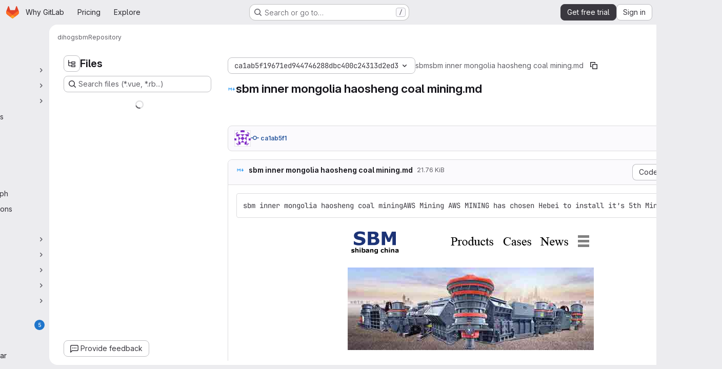

--- FILE ---
content_type: text/javascript
request_url: https://gitlab.com/assets/webpack/pages.projects.blob.show.8cc28585.chunk.js
body_size: 3827
content:
(this.webpackJsonp=this.webpackJsonp||[]).push([["pages.projects.blob.show"],{"0F22":function(t,e,s){"use strict";s.r(e);var o=s("ewH8"),n=s("yi8e"),a=s("CbCZ"),i=s("GiFX"),c=s("lRsd"),r=s("Ly6N"),l=s("ND+z"),u=s("MA/v"),h=s("/lV4"),p=s("cE/5"),d=s("5v28"),f=s("YiZF"),m=s("gpiL"),b=s("m4yQ"),g=s("PPqY"),j=s("Sfeb"),w=(s("ILhG"),s("Iixh")),k=s("w/32"),y=s("NmEs"),P=s("c0EM"),C=s("b4aW"),O=s("C83f"),v=s("QRtj"),S=s("x5Io"),B=s("htAy"),I=s("BQlt"),T=s("+gZZ"),q=s("h6C7"),D=s.n(q),E=s("f/vg"),L=s.n(E),x=s("2k7G"),A=s("Knu6");o.default.use(n.b),o.default.use(i.a),o.default.use(c.a),o.default.use(A.a,{components:["SourceViewer","Chunk"]});const M=new i.a({defaultClient:Object(d.d)()}),R=document.querySelector("#js-view-blob-app");if(Object(C.a)(),Object(v.a)(),Object(x.b)(),R){const{blobPath:t,projectPath:e,targetBranch:s,originalBranch:n,resourceId:a,userId:i,explainCodeAvailable:c,refType:l,escapedRef:h,canDownloadCode:p,fullName:d,hasRevsFile:m,...b}=R.dataset;M.clients.defaultClient.cache.writeQuery({query:D.a,data:{projectPath:e}}),M.clients.defaultClient.cache.writeQuery({query:L.a,data:{ref:n,escapedRef:h}});const g=Object(B.a)(e,n,d);Object(I.a)(g,{projectPath:e,ref:n,refType:l},M),function(t){const e=document.getElementById("js-last-commit");e&&new o.default({el:e,router:t,apolloProvider:M,render(t){const s=Object(k.b)(e.dataset.historyLink,this.$route.params.path,this.$route.meta.refType||this.$route.query.ref_type);return t(T.a,{props:{currentPath:this.$route.params.path,refType:this.$route.meta.refType||this.$route.query.ref_type,historyUrl:s.href}})}})}(g),Object(S.a)({router:g,isBlobView:!0}),new o.default({el:R,store:Object(w.a)(),router:g,apolloProvider:M,provide:{highlightWorker:new P.a,targetBranch:s,originalBranch:n,resourceId:a,userId:i,explainCodeAvailable:Object(y.H)(c),canDownloadCode:Object(y.H)(p),hasRevsFile:Object(y.H)(m),...Object(r.a)(b)},render:s=>s(j.a,{props:{path:t,projectPath:e,refType:l}})}),Object(u.initAuxiliaryViewer)(),Object(f.a)()}else new u.BlobViewer,Object(f.a)();!function(){const t=document.getElementById("js-fork-info");if(!t)return null;const{projectPath:e,selectedBranch:s,sourceName:n,sourcePath:a,sourceDefaultBranch:i,canSyncBranch:c,aheadComparePath:r,behindComparePath:l,createMrPath:u,viewMrPath:h}=t.dataset;new o.default({el:t,apolloProvider:M,render:t=>t(m.a,{props:{canSyncBranch:Object(y.H)(c),projectPath:e,selectedBranch:s,sourceName:n,sourcePath:a,sourceDefaultBranch:i,aheadComparePath:r,behindComparePath:l,createMrPath:u,viewMrPath:h}})})}();const N=document.querySelector(".js-commit-pipeline-status");N&&new o.default({el:N,components:{CommitPipelineStatus:g.a},render:t=>t("commit-pipeline-status",{props:{endpoint:N.dataset.endpoint}})}),Object(b.default)({el:document.getElementById("js-blob-web-ide-link")}),p.a.fetch();const _=document.getElementById("js-code-navigation");if(_&&!R){const{codeNavigationPath:t,blobPath:e,definitionPathPrefix:o}=_.dataset;s.e("598bd7a3").then(s.bind(null,"uOOt")).then((function(s){return s.default({blobs:[{path:e,codeNavigationPath:t}],definitionPathPrefix:o})}))}const V=document.querySelector(".js-table-contents");V&&new o.default({el:V,render:t=>t(l.a)});const $=document.getElementById("js-commit-history-link");$&&function(t){const{historyLink:e}=t.dataset;new o.default({el:t,router:new c.a({mode:"history"}),render(t){const s=Object(k.b)(e,this.$route.params.path,this.$route.meta.refType||this.$route.query.ref_type);return t(a.a,{attrs:{href:s.href,"data-event-tracking":O.h}},[Object(h.a)("History")])}})}($);var z=s("mD7r"),F=s("vcM6");Object(z.a)(),o.default.use(i.a),o.default.use(c.a);const G=new i.a({defaultClient:Object(d.d)()}),H=new c.a({mode:"history"}),J=document.querySelector("#js-code-owners");if(J){const{blobPath:t,projectPath:e,branch:s,canViewBranchRules:n,branchRulesPath:a}=J.dataset;new o.default({el:document.getElementById("js-code-owners"),apolloProvider:G,router:H,render:o=>o(F.a,{props:{filePath:t,projectPath:e,branch:s,canViewBranchRules:n,branchRulesPath:a}})})}},188:function(t,e,s){s("HVBj"),s("tGlJ"),t.exports=s("0F22")},"2k7G":function(t,e,s){"use strict";s.d(e,"a",(function(){return n})),s.d(e,"b",(function(){return i}));var o=s("n7CP");const n=function(t){o.a.canUseLocalStorage()&&localStorage.setItem("local-storage-alert",JSON.stringify(t))};s("byxs");var a=s("7F3p");const i=async function(){if(o.a.canUseLocalStorage()){const t=localStorage.getItem("local-storage-alert");if(t)try{const{createAlert:e}=await Promise.resolve().then(s.bind(null,"jlnU"));e(JSON.parse(t))}catch(t){a.b(t)}localStorage.removeItem("local-storage-alert")}}},ILhG:function(t,e,s){"use strict";var o=s("U5ZW");Object(o.a)()},PPqY:function(t,e,s){"use strict";var o=s("Q33P"),n=s.n(o),a=s("zIFf"),i=s("NnjE"),c=s("99pJ"),r=s.n(c),l=s("jlnU"),u=s("hqF9"),h=s("/lV4"),p=s("iM2x"),d=s("2ibD");class f{constructor(t){this.endpoint=t}fetchData(){return d.a.get(this.endpoint)}}var m={directives:{GlTooltip:a.a},components:{CiIcon:p.a,GlLoadingIcon:i.a},props:{endpoint:{type:String,required:!0}},data:()=>({ciStatus:{},isLoading:!0}),computed:{statusTitle(){return Object(h.j)(Object(h.i)("PipelineStatusTooltip|Pipeline: %{ciStatus}"),{ciStatus:this.ciStatus.text})},hasCiStatus(){return!n()(this.ciStatus)&&!this.isLoading}},mounted(){this.service=new f(this.endpoint),this.initPolling()},beforeDestroy(){this.poll.stop()},methods:{successCallback(t){const{pipelines:e}=t.data;e.length>0?this.ciStatus=e[0].details.status:this.ciStatus={},this.isLoading=!1},errorCallback(){this.ciStatus={text:Object(h.a)("not found"),icon:"status_notfound",group:"notfound"},this.isLoading=!1,Object(l.createAlert)({message:Object(h.a)("Something went wrong on our end")})},initPolling(){var t=this;this.poll=new u.a({resource:this.service,method:"fetchData",successCallback:function(e){return t.successCallback(e)},errorCallback:this.errorCallback}),r.a.hidden()?this.fetchPipelineCommitData():(this.isLoading=!0,this.poll.makeRequest()),r.a.change((function(){r.a.hidden()?t.poll.stop():t.poll.restart()}))},fetchPipelineCommitData(){this.service.fetchData().then(this.successCallback).catch(this.errorCallback)}}},b=s("tBpV"),g=Object(b.a)(m,(function(){var t=this._self._c;return this.isLoading?t("gl-loading-icon",{attrs:{size:"sm",label:this.__("Loading pipeline status")}}):this.hasCiStatus?t("ci-icon",{attrs:{status:this.ciStatus,title:this.statusTitle,"aria-label":this.statusTitle}}):this._e()}),[],!1,null,null,null);e.a=g.exports},Tctl:function(t,e,s){"use strict";var o=s("EmJ/"),n=s.n(o);const a={openButtons:[],forkButtons:[],cancelButtons:[],suggestionSections:[],actionTextPieces:[]};e.a=class{constructor(t){this.elementMap={...a,...t},this.onOpenButtonClick=this.onOpenButtonClick.bind(this),this.onCancelButtonClick=this.onCancelButtonClick.bind(this)}init(){return this.bindEvents(),this}bindEvents(){n()(this.elementMap.openButtons).on("click",this.onOpenButtonClick),n()(this.elementMap.cancelButtons).on("click",this.onCancelButtonClick)}showSuggestionSection(t,e="edit"){n()(this.elementMap.suggestionSections).removeClass("hidden"),n()(this.elementMap.forkButtons).attr("href",t),n()(this.elementMap.actionTextPieces).text(e)}hideSuggestionSection(){n()(this.elementMap.suggestionSections).addClass("hidden")}onOpenButtonClick(t){const e=n()(t.currentTarget).attr("data-fork-path"),s=n()(t.currentTarget).attr("data-action");this.showSuggestionSection(e,s)}onCancelButtonClick(){this.hideSuggestionSection()}destroy(){n()(this.elementMap.openButtons).off("click",this.onOpenButtonClick),n()(this.elementMap.cancelButtons).off("click",this.onCancelButtonClick)}}},YiZF:function(t,e,s){"use strict";var o=s("Erny"),n=s("C5t3"),a=s("CX32"),i=s("Tctl"),c=s("0hIY");e.a=function(){new c.a,Object(n.c)(),Object(o.a)(a.a),new i.a({openButtons:document.querySelectorAll(".js-edit-blob-link-fork-toggler"),forkButtons:document.querySelectorAll(".js-fork-suggestion-button"),cancelButtons:document.querySelectorAll(".js-cancel-fork-suggestion-button"),suggestionSections:document.querySelectorAll(".js-file-fork-suggestion-section"),actionTextPieces:document.querySelectorAll(".js-file-fork-suggestion-section-action")}).init()}},"as/T":function(t,e,s){"use strict";s.d(e,"a",(function(){return c}));var o=s("NnjE"),n=s("/lV4"),a=s("mbhb");const i=function(t){var e;return null===(e=o.a.props[t])||void 0===e?void 0:e.default},c=function({inline:t=i("inline"),color:e=i("color"),size:s=i("size"),classes:c=[],label:r=Object(n.a)("Loading")}={}){return Object(a.a)(o.a,{class:c,props:{inline:t,color:e,size:s,label:r}})}},"cE/5":function(t,e,s){"use strict";s.d(e,"a",(function(){return u}));s("ZzK0"),s("z6RN"),s("BzOf"),s("UezY"),s("hG7+");var o=s("EmJ/"),n=s.n(o),a=s("jlnU"),i=s("2ibD"),c=s("3twG"),r=s("as/T"),l=s("/lV4");class u{static fetch(){const t=n()(".js-signature-container");if(0===t.length)return Promise.resolve();const e=n()(".js-loading-signature-badge");e.html(Object(r.a)()),e.children().attr("aria-label",Object(l.a)("Loading"));const s=function(){return Object(a.createAlert)({message:Object(l.a)("An error occurred while loading commit signatures")})},o=t.data("signaturesPath");if(!o)return s(),Promise.reject(new Error(Object(l.a)("Missing commit signatures endpoint!")));const u=Object(c.D)(t.serialize());return i.a.get(o,{params:u}).then((function({data:t}){t.signatures.forEach((function(t){e.filter(`[data-commit-sha="${t.commit_sha}"]`).replaceWith(t.html)}))})).catch(s)}}},hqF9:function(t,e,s){"use strict";s.d(e,"a",(function(){return a}));var o=s("NmEs"),n=s("QwBj");class a{constructor(t={}){this.options=t,this.options.data=t.data||{},this.options.notificationCallback=t.notificationCallback||function(){},this.intervalHeader="POLL-INTERVAL",this.timeoutID=null,this.canPoll=!0}checkConditions(t){var e=this;const s=Object(o.G)(t.headers),a=parseInt(s[this.intervalHeader],10);a>0&&-1!==n.p.indexOf(t.status)&&this.canPoll&&(this.timeoutID&&clearTimeout(this.timeoutID),this.timeoutID=setTimeout((function(){e.makeRequest()}),a)),this.options.successCallback(t)}makeDelayedRequest(t=0){var e=this;this.timeoutID=setTimeout((function(){return e.makeRequest()}),t)}makeRequest(){var t=this;const{resource:e,method:s,data:o,errorCallback:a,notificationCallback:i}=this.options;return i(!0),e[s](o).then((function(e){t.checkConditions(e),i(!1)})).catch((function(t){i(!1),t.status!==n.a&&a(t)}))}stop(){this.canPoll=!1,clearTimeout(this.timeoutID)}enable(t){t&&t.data&&(this.options.data=t.data),this.canPoll=!0,t&&t.response&&this.checkConditions(t.response)}restart(t){this.enable(t),this.makeRequest()}}},mD7r:function(t,e,s){"use strict";s("byxs");var o=s("EmJ/"),n=s.n(o),a=s("jlnU"),i=s("2ibD"),c=s("ejAS"),r=s("/lV4");e.a=function(){const t=document.getElementById("js-file-lock");if(t){const{toggle_path:e,path:s}=JSON.parse(t.innerHTML);!function(t,e){n()("a.path-lock").on("click",(async function(s){s.preventDefault();const{dataset:o}=s.target,n="lock"===o.state?Object(r.a)("Are you sure you want to lock %{path}?"):Object(r.a)("Are you sure you want to unlock %{path}?");await Object(c.a)(Object(r.j)(n,{path:e}))&&i.a.post(t,{path:e}).then((function(){window.location.reload()})).catch((function(){return Object(a.createAlert)({message:Object(r.a)("An error occurred while initializing path locks")})}))}))}(e,s)}}},mbhb:function(t,e,s){"use strict";s.d(e,"a",(function(){return n}));var o=s("ewH8");const n=function(t,e,s){const n=new o.default({render:o=>o(t,e,s)});n.$mount(),n.$forceUpdate();const a=n.$el.cloneNode(!0);return n.$destroy(),a}}},[[188,"runtime","main","commons-pages.groups-pages.groups.achievements-pages.groups.activity-pages.groups.analytics.ci_cd_an-2bc93058","commons-pages.groups.epics.index-pages.groups.epics.new-pages.groups.epics.show-pages.groups.issues--a711c0bb","commons-pages.admin.application_settings.service_accounts-pages.admin.impersonation_tokens-pages.gro-300b81e4","commons-pages.projects.blob.edit-pages.projects.blob.new-pages.projects.blob.show-pages.projects.get-487ddc08","467359d4","ea7ea8c3","commons-pages.projects.blob.show-pages.projects.show-pages.projects.snippets.show-pages.projects.tre-c684fcf6","35610df2","commons-pages.projects.blob.show-pages.projects.commits.show-pages.projects.show-pages.projects.tree.show","commons-pages.projects.blame.show-pages.projects.blob.show-pages.projects.show-pages.projects.tree.show","commons-pages.projects.blob.show-pages.projects.show-pages.projects.tree.show","commons-pages.projects.blob.show-pages.projects.tree.show-treeList"]]]);
//# sourceMappingURL=pages.projects.blob.show.8cc28585.chunk.js.map

--- FILE ---
content_type: text/javascript
request_url: https://gitlab.com/assets/webpack/runtime.fbfe9d7b.bundle.js
body_size: 11625
content:
!function(e){function a(a){for(var l,b,o=a[0],r=a[1],s=a[2],h=a[3]||[],n=0,p=[];n<o.length;n++)b=o[n],Object.prototype.hasOwnProperty.call(d,b)&&d[b]&&p.push(d[b][0]),d[b]=0;for(l in r)Object.prototype.hasOwnProperty.call(r,l)&&(e[l]=r[l]);for(i&&i(a),t.push.apply(t,h);p.length;)p.shift()();return f.push.apply(f,s||[]),c()}function c(){for(var e,a=0;a<f.length;a++){for(var c=f[a],l=!0,r=1;r<c.length;r++){var s=c[r];0!==d[s]&&(l=!1)}l&&(f.splice(a--,1),e=o(o.s=c[0]))}return 0===f.length&&(t.forEach((function(e){if(void 0===d[e]){d[e]=null;var a=document.createElement("link");o.nc&&a.setAttribute("nonce",o.nc),a.rel="prefetch",a.as="script",a.href=b(e),document.head.appendChild(a)}})),t.length=0),e}var l={},d={runtime:0},f=[],t=[];function b(e){return o.p+""+({"vendors-initGFMInput":"vendors-initGFMInput",initGFMInput:"initGFMInput",gfm_json_table:"gfm_json_table",katex:"katex","vendors-initInviteMembersModal":"vendors-initInviteMembersModal","commons-initInviteMembersModal-pages.groups.group_members-pages.projects.get_started.show-pages.proj-4f5ff92d":"commons-initInviteMembersModal-pages.groups.group_members-pages.projects.get_started.show-pages.proj-4f5ff92d",initInviteMembersModal:"initInviteMembersModal",IssuablePopoverBundle:"IssuablePopoverBundle",echarts:"echarts",glql:"glql",hello:"hello","hl-abnf":"hl-abnf","hl-accesslog":"hl-accesslog","hl-actionscript":"hl-actionscript","hl-ada":"hl-ada","hl-angelscript":"hl-angelscript","hl-apache":"hl-apache","hl-applescript":"hl-applescript","hl-arcade":"hl-arcade","hl-arduino":"hl-arduino","hl-armasm":"hl-armasm","hl-asciidoc":"hl-asciidoc","hl-aspectj":"hl-aspectj","hl-autohotkey":"hl-autohotkey","hl-autoit":"hl-autoit","hl-avrasm":"hl-avrasm","hl-awk":"hl-awk","hl-axapta":"hl-axapta","hl-bash":"hl-bash","hl-basic":"hl-basic","hl-bnf":"hl-bnf","hl-brainfuck":"hl-brainfuck","hl-c":"hl-c","hl-cal":"hl-cal","hl-capnproto":"hl-capnproto","hl-ceylon":"hl-ceylon","hl-clean":"hl-clean","hl-clojure":"hl-clojure","hl-clojure-repl":"hl-clojure-repl","hl-cmake":"hl-cmake","hl-codeowners":"hl-codeowners","hl-coffeescript":"hl-coffeescript","hl-coq":"hl-coq","hl-cos":"hl-cos","hl-cpp":"hl-cpp","hl-crmsh":"hl-crmsh","hl-crystal":"hl-crystal","hl-csharp":"hl-csharp","hl-csp":"hl-csp","hl-css":"hl-css","hl-d":"hl-d","hl-dart":"hl-dart","hl-delphi":"hl-delphi","hl-diff":"hl-diff","hl-django":"hl-django","hl-dns":"hl-dns","hl-dockerfile":"hl-dockerfile","hl-dos":"hl-dos","hl-dsconfig":"hl-dsconfig","hl-dts":"hl-dts","hl-dust":"hl-dust","hl-ebnf":"hl-ebnf","hl-elixir":"hl-elixir","hl-elm":"hl-elm","hl-erb":"hl-erb","hl-erlang":"hl-erlang","hl-erlang-repl":"hl-erlang-repl","hl-excel":"hl-excel","hl-fix":"hl-fix","hl-flix":"hl-flix","hl-fortran":"hl-fortran","hl-fsharp":"hl-fsharp","hl-gams":"hl-gams","hl-gauss":"hl-gauss","hl-gcode":"hl-gcode","hl-gherkin":"hl-gherkin","hl-gleam":"hl-gleam","hl-glimmer":"hl-glimmer","hl-glsl":"hl-glsl","hl-go":"hl-go","hl-golo":"hl-golo","hl-gradle":"hl-gradle","hl-groovy":"hl-groovy","hl-haml":"hl-haml","hl-handlebars":"hl-handlebars","hl-haskell":"hl-haskell","hl-haxe":"hl-haxe","hl-hcl":"hl-hcl","hl-hsp":"hl-hsp","hl-http":"hl-http","hl-hy":"hl-hy","hl-inform7":"hl-inform7","hl-ini":"hl-ini","hl-irpf90":"hl-irpf90","hl-java":"hl-java","hl-javascript":"hl-javascript","hl-jboss-cli":"hl-jboss-cli","hl-json":"hl-json","hl-julia":"hl-julia","hl-julia-repl":"hl-julia-repl","hl-kotlin":"hl-kotlin","hl-lasso":"hl-lasso","hl-latex":"hl-latex","hl-ldif":"hl-ldif","hl-leaf":"hl-leaf","hl-less":"hl-less","hl-lisp":"hl-lisp","hl-livecodeserver":"hl-livecodeserver","hl-livescript":"hl-livescript","hl-llvm":"hl-llvm","hl-lsl":"hl-lsl","hl-lua":"hl-lua","hl-makefile":"hl-makefile","hl-markdown":"hl-markdown","hl-matlab":"hl-matlab","hl-mel":"hl-mel","hl-mercury":"hl-mercury","hl-mipsasm":"hl-mipsasm","hl-mizar":"hl-mizar","hl-mojolicious":"hl-mojolicious","hl-monkey":"hl-monkey","hl-moonscript":"hl-moonscript","hl-n1ql":"hl-n1ql","hl-nestedtext":"hl-nestedtext","hl-nginx":"hl-nginx","hl-nim":"hl-nim","hl-nix":"hl-nix","hl-node-repl":"hl-node-repl","hl-nsis":"hl-nsis","hl-objectivec":"hl-objectivec","hl-ocaml":"hl-ocaml","hl-openscad":"hl-openscad","hl-oxygene":"hl-oxygene","hl-parser3":"hl-parser3","hl-perl":"hl-perl","hl-pf":"hl-pf","hl-pgsql":"hl-pgsql","hl-php":"hl-php","hl-php-template":"hl-php-template","hl-plaintext":"hl-plaintext","hl-pony":"hl-pony","hl-powershell":"hl-powershell","hl-processing":"hl-processing","hl-profile":"hl-profile","hl-prolog":"hl-prolog","hl-properties":"hl-properties","hl-protobuf":"hl-protobuf","hl-puppet":"hl-puppet","hl-purebasic":"hl-purebasic","hl-python":"hl-python","hl-python-repl":"hl-python-repl","hl-q":"hl-q","hl-qml":"hl-qml","hl-r":"hl-r","hl-reasonml":"hl-reasonml","hl-rib":"hl-rib","hl-roboconf":"hl-roboconf","hl-routeros":"hl-routeros","hl-rsl":"hl-rsl","hl-ruby":"hl-ruby","hl-ruleslanguage":"hl-ruleslanguage","hl-rust":"hl-rust","hl-sas":"hl-sas","hl-scala":"hl-scala","hl-scheme":"hl-scheme","hl-scilab":"hl-scilab","hl-scss":"hl-scss","hl-shell":"hl-shell","hl-smali":"hl-smali","hl-smalltalk":"hl-smalltalk","hl-sml":"hl-sml","hl-sql":"hl-sql","hl-stan":"hl-stan","hl-stata":"hl-stata","hl-step21":"hl-step21","hl-stylus":"hl-stylus","hl-subunit":"hl-subunit","hl-svelte":"hl-svelte","hl-swift":"hl-swift","hl-taggerscript":"hl-taggerscript","hl-tap":"hl-tap","hl-tcl":"hl-tcl","hl-thrift":"hl-thrift","hl-tp":"hl-tp","hl-twig":"hl-twig","hl-typescript":"hl-typescript","hl-vala":"hl-vala","hl-vbnet":"hl-vbnet","hl-vbscript":"hl-vbscript","hl-vbscript-html":"hl-vbscript-html","hl-verilog":"hl-verilog","hl-veryl":"hl-veryl","hl-vhdl":"hl-vhdl","hl-vim":"hl-vim","hl-wasm":"hl-wasm","hl-wren":"hl-wren","hl-x86asm":"hl-x86asm","hl-xl":"hl-xl","hl-xml":"hl-xml","hl-xquery":"hl-xquery","hl-yaml":"hl-yaml","hl-zephir":"hl-zephir",initInviteMembersTrigger:"initInviteMembersTrigger",prosemirror:"prosemirror","vendors-content_editor-gfm_copy_extra":"vendors-content_editor-gfm_copy_extra","vendors-gfm_copy_extra":"vendors-gfm_copy_extra",gfm_copy_extra:"gfm_copy_extra",shortcutsBundle:"shortcutsBundle","vendors-hl-1c":"vendors-hl-1c","vendors-hl-gml":"vendors-hl-gml","vendors-hl-isbl":"vendors-hl-isbl","vendors-hl-mathematica":"vendors-hl-mathematica","vendors-hl-maxima":"vendors-hl-maxima","vendors-hl-sqf":"vendors-hl-sqf","vendors-indexed_db_persistent_storage":"vendors-indexed_db_persistent_storage",indexed_db_persistent_storage:"indexed_db_persistent_storage","vendors-openapi":"vendors-openapi",statusModalBundle:"statusModalBundle",global_search_modal:"global_search_modal",organization_switcher:"organization_switcher","vendors-whatsNewApp":"vendors-whatsNewApp",whatsNewApp:"whatsNewApp",search_settings:"search_settings",init_qrtly_reconciliation_alert:"init_qrtly_reconciliation_alert",IntegrationSectionAppleAppStore:"IntegrationSectionAppleAppStore",IntegrationSectionGoogleArtifactManagement:"IntegrationSectionGoogleArtifactManagement",IntegrationSectionGoogleCloudIAM:"IntegrationSectionGoogleCloudIAM",IntegrationSectionGooglePlay:"IntegrationSectionGooglePlay","commons-IntegrationSectionAmazonQ-pages.admin.ai.amazon_q_settings":"commons-IntegrationSectionAmazonQ-pages.admin.ai.amazon_q_settings",IntegrationSectionAmazonQ:"IntegrationSectionAmazonQ",integrationSectionConfiguration:"integrationSectionConfiguration",integrationSectionConnection:"integrationSectionConnection",integrationSectionJiraIssues:"integrationSectionJiraIssues",integrationSectionJiraTrigger:"integrationSectionJiraTrigger",integrationSectionJiraVerification:"integrationSectionJiraVerification",integrationSectionTrigger:"integrationSectionTrigger",content_editor:"content_editor","commons-amazonQGroupSettings-pages.admin.application_settings-pages.admin.application_settings.analy-49b594f8":"commons-amazonQGroupSettings-pages.admin.application_settings-pages.admin.application_settings.analy-49b594f8",amazonQGroupSettings:"amazonQGroupSettings","commons-initHandRaiseLeadModal-pages.gitlab_subscriptions.self_managed.trials-pages.gitlab_subscript-8435beab":"commons-initHandRaiseLeadModal-pages.gitlab_subscriptions.self_managed.trials-pages.gitlab_subscript-8435beab",initHandRaiseLeadModal:"initHandRaiseLeadModal",initHandRaiseLeadButton:"initHandRaiseLeadButton","commons-mountGroupApprovalSettings-pages.groups.security.compliance_dashboards-pages.groups.security-9827df60":"commons-mountGroupApprovalSettings-pages.groups.security.compliance_dashboards-pages.groups.security-9827df60","commons-mountGroupApprovalSettings-pages.groups.security.policies.index-pages.projects.security.poli-ee0eefe2":"commons-mountGroupApprovalSettings-pages.groups.security.policies.index-pages.projects.security.poli-ee0eefe2",mountGroupApprovalSettings:"mountGroupApprovalSettings",mergeChecksApp:"mergeChecksApp",harbor_registry_components:"harbor_registry_components",comment_temperature:"comment_temperature",container_registry_components:"container_registry_components",uq_seats:"uq_seats",uq_storage_namespace:"uq_storage_namespace",uq_pages:"uq_pages",uq_transfer_group:"uq_transfer_group",uq_pipelines:"uq_pipelines",uq_import:"uq_import",bootstrapModal:"bootstrapModal",sketch_viewer:"sketch_viewer",openapi_viewer:"openapi_viewer",notebook_viewer:"notebook_viewer",csv_viewer:"csv_viewer",pdf_viewer:"pdf_viewer","vendors-stl_viewer":"vendors-stl_viewer",stl_viewer:"stl_viewer",monaco:"monaco",SourceEditor:"SourceEditor",userCallOut:"userCallOut",activitiesList:"activitiesList","commons-pages.projects.blob.show-pages.projects.tree.show-treeList":"commons-pages.projects.blob.show-pages.projects.tree.show-treeList",treeList:"treeList",uq_storage_project:"uq_storage_project",uq_transfer_project:"uq_transfer_project","commons-pages.projects.logs.index-pages.projects.metrics.index-pages.projects.metrics.show-pages.pro-286e7602":"commons-pages.projects.logs.index-pages.projects.metrics.index-pages.projects.metrics.show-pages.pro-286e7602",uq_observability:"uq_observability",policy_yaml_editor:"policy_yaml_editor",integrationJiraAuthFields:"integrationJiraAuthFields",linked_pipelines_column:"linked_pipelines_column"}[e]||e)+"."+{29616219:"b198bd2c",31744795:"5a29f4db",35436883:"2af358a9",86279238:"45f28246",91310091:"5d71c877","2a904eb2":"0520027f","vendors-initGFMInput":"0d437327",d44db2dd:"cf1a5d59",initGFMInput:"9d0e6b3f","3a7e5ed7":"ce54fbf1","77a00e0c":"440d7e7d",e440161e:"913cdc59","48a3a104":"3e0bfc99","7e2a4d8e":"1050cd66",fcb3aba9:"0c9fe12c","814f5a10":"80e03d55","33ef999c":"ca704c8d",gfm_json_table:"d8d521f8","83c2c641":"85bf980b",katex:"cc749dcd","9887dd63":"988d142e","vendors-initInviteMembersModal":"d04a0917","commons-initInviteMembersModal-pages.groups.group_members-pages.projects.get_started.show-pages.proj-4f5ff92d":"962aedcf",initInviteMembersModal:"49e6d9c0",IssuablePopoverBundle:"eacbac75",a1605f19:"0928f29d",a75f2f7f:"efb55c45",b9f7bc52:"82611426",cc173918:"bf939a8b",echarts:"93cd69ab","79ecd26d":"b6b93ae2","3c9c3d7b":"ad14250d","40400d04":"e3f257c7",glql:"d6f4659b",hello:"e6f5a408","hl-abnf":"c443bbcf","hl-accesslog":"7747132f","hl-actionscript":"cec99f0a","hl-ada":"f8f71dfd","hl-angelscript":"bcdde575","hl-apache":"de264074","hl-applescript":"f118fac1","hl-arcade":"8638e084","hl-arduino":"23878d4a","hl-armasm":"23361e19","hl-asciidoc":"273e3bdc","hl-aspectj":"1711c6da","hl-autohotkey":"956c93bf","hl-autoit":"45226f8c","hl-avrasm":"9e8f2a4b","hl-awk":"81596dc8","hl-axapta":"3fadb7c4","hl-bash":"d5c49110","hl-basic":"dfe91189","hl-bnf":"f796e364","hl-brainfuck":"da8e9056","hl-c":"a493d9e0","hl-cal":"0a8d55d9","hl-capnproto":"33e7dbff","hl-ceylon":"2cbbfc10","hl-clean":"b423f9f8","hl-clojure":"cc590072","hl-clojure-repl":"a672f407","hl-cmake":"de311603","hl-codeowners":"1856ac7a","hl-coffeescript":"3ea101b2","hl-coq":"f7a53c44","hl-cos":"41cde4fa","hl-cpp":"c7bc3463","hl-crmsh":"540e557b","hl-crystal":"232262d9","hl-csharp":"44d9ea68","hl-csp":"651ef292","hl-css":"9e0b37e8","hl-d":"0dab9495","hl-dart":"9860c431","hl-delphi":"a2ada97f","hl-diff":"e2ec12f2","hl-django":"86b8b3f5","hl-dns":"4e8b378e","hl-dockerfile":"b64cdcb2","hl-dos":"3daf2363","hl-dsconfig":"59427a81","hl-dts":"989de25e","hl-dust":"d20985bd","hl-ebnf":"5ae2f145","hl-elixir":"8f64e6bf","hl-elm":"02bce240","hl-erb":"d084cb3e","hl-erlang":"ae02f601","hl-erlang-repl":"76e6d485","hl-excel":"ea79c241","hl-fix":"711d4936","hl-flix":"ea8ab69b","hl-fortran":"923a1f86","hl-fsharp":"898fb084","hl-gams":"b839e1f2","hl-gauss":"1c32c040","hl-gcode":"79d1ea15","hl-gherkin":"003c4250","hl-gleam":"f4cd2c23","hl-glimmer":"2f4d8248","hl-glsl":"348f806e","hl-go":"62b4bd8b","hl-golo":"4b2ff78f","hl-gradle":"aa5d52f0","hl-groovy":"0ed5414c","hl-haml":"6a0fef47","hl-handlebars":"a3f305cb","hl-haskell":"6c845c65","hl-haxe":"449d4047","hl-hcl":"6627eb95","hl-hsp":"61c077d1","hl-http":"2397333d","hl-hy":"562dbe06","hl-inform7":"0c1d418f","hl-ini":"484eab4f","hl-irpf90":"4737c151","hl-java":"9233eca8","hl-javascript":"544b3cce","hl-jboss-cli":"23f47c37","hl-json":"844556fd","hl-julia":"4db3dc6c","hl-julia-repl":"83667155","hl-kotlin":"106ae1ff","hl-lasso":"043cf978","hl-latex":"7c5720c2","hl-ldif":"11dc7f7e","hl-leaf":"63c5067d","hl-less":"ff1bac70","hl-lisp":"45e9e3f3","hl-livecodeserver":"61a72b6a","hl-livescript":"eca8a1a9","hl-llvm":"924f72c7","hl-lsl":"b0a23de0","hl-lua":"c8999026","hl-makefile":"c0a7bf8a","hl-markdown":"382a0c92","hl-matlab":"a16d3fd6","hl-mel":"261836f0","hl-mercury":"81259df3","hl-mipsasm":"a385ea1a","hl-mizar":"9e785866","hl-mojolicious":"6c15b32c","hl-monkey":"9b068e55","hl-moonscript":"28e8b36c","hl-n1ql":"d2516cc2","hl-nestedtext":"da5660d1","hl-nginx":"15426f17","hl-nim":"0d01d4a3","hl-nix":"55701ebc","hl-node-repl":"459dee94","hl-nsis":"c9f7c4b6","hl-objectivec":"86d18f7a","hl-ocaml":"445bbc3e","hl-openscad":"fe49496f","hl-oxygene":"f8d6db9d","hl-parser3":"eb2f2639","hl-perl":"0d1789da","hl-pf":"78982d98","hl-pgsql":"909ace9d","hl-php":"efa9ee35","hl-php-template":"621e1541","hl-plaintext":"2c8c849a","hl-pony":"e8f5df8c","hl-powershell":"49b22db8","hl-processing":"164078aa","hl-profile":"e2f99679","hl-prolog":"c6de0875","hl-properties":"207ea07f","hl-protobuf":"496ce486","hl-puppet":"bab0e155","hl-purebasic":"450ff30f","hl-python":"c0e6917c","hl-python-repl":"ac9aed37","hl-q":"74af01c9","hl-qml":"798a5cf6","hl-r":"4674ed6b","hl-reasonml":"04d467f7","hl-rib":"5f7c626b","hl-roboconf":"0a91ee3d","hl-routeros":"281854d1","hl-rsl":"771adf59","hl-ruby":"675cceb6","hl-ruleslanguage":"d6456dba","hl-rust":"63776894","hl-sas":"4aaa7c77","hl-scala":"541e7018","hl-scheme":"aae3772b","hl-scilab":"46f3dcbc","hl-scss":"896cc5d3","hl-shell":"aa3ed802","hl-smali":"37e23f20","hl-smalltalk":"eb0a911b","hl-sml":"8d4d8ba6","hl-sql":"8deec0ef","hl-stan":"23184fed","hl-stata":"8374221f","hl-step21":"af03bf55","hl-stylus":"9d14ed0a","hl-subunit":"e1206688","hl-svelte":"04f9ca4a","hl-swift":"96ceef6c","hl-taggerscript":"75d0386c","hl-tap":"b720e25d","hl-tcl":"4eb83ec8","hl-thrift":"7911c5e2","hl-tp":"2722e000","hl-twig":"67e843c8","hl-typescript":"01732b1c","hl-vala":"02bcfec4","hl-vbnet":"fca84ac2","hl-vbscript":"1770b5ba","hl-vbscript-html":"6482cbc3","hl-verilog":"537e5e89","hl-veryl":"8411ffad","hl-vhdl":"12fec559","hl-vim":"ef4aa204","hl-wasm":"66eaa729","hl-wren":"d7152fb5","hl-x86asm":"797b82a7","hl-xl":"824015f6","hl-xml":"b2f0e3a2","hl-xquery":"11252dac","hl-yaml":"0b37a85f","hl-zephir":"ada10db5",initInviteMembersTrigger:"a3c9b391",prosemirror:"1da0b164","vendors-content_editor-gfm_copy_extra":"b0cfea89","vendors-gfm_copy_extra":"c98b383b","540c13ba":"4c1cb6ad",gfm_copy_extra:"314cf1a7",shortcutsBundle:"3b23daeb","vendors-hl-1c":"300b1690","vendors-hl-gml":"661e8f9c","vendors-hl-isbl":"49a37a0f","vendors-hl-mathematica":"c84515bc","vendors-hl-maxima":"6206af5b","vendors-hl-sqf":"f1248b5b","vendors-indexed_db_persistent_storage":"6ad7b62e",indexed_db_persistent_storage:"92fc3ae2","85a2dfb8":"fa9d7e51",aac3fbb5:"8a25ec11",a4067b04:"1464c279","11bd8e1d":"39b8ed21","20df9200":"35b55b5c","2402d79b":"4be2d4c4","2ef913fd":"1b26f23c","54102c2e":"d8de7dca","8ea192f8":"7dc56189",e7eb59d9:"4936da30","9b7651e5":"591748c6",addd2df5:"4897dbcf","96da33ce":"7ef0cc2b",c539f40b:"d2f6c494","80502f68":"8a1ad565","884b0ba2":"969c03a3",dac76359:"65857291","87a9a392":"d0ac4e82",be5bc4b7:"81a69a14","8a1372db":"9f3f9f82","6ba03d48":"c324026d","7153653f":"605ffb8c",dedf586b:"beb79625","8d58b4c2":"634c1ce9","94f512fb":"74207266","20112fab":"c2fb60e4",e5c9767b:"ba0e705c",ef732328:"99f5cc09",b86d2bd8:"a6ad93ef",c5ae9c48:"66cff855",f2dec487:"834f710e","vendors-openapi":"f0ad11b5",statusModalBundle:"aa389b42",d4d0482f:"61b031c1",global_search_modal:"49c4677c",f2f2f513:"83726411",f57fe13f:"1c15f677",organization_switcher:"80b9852f",d624a8b3:"4c850c64","vendors-whatsNewApp":"063b8ff4",whatsNewApp:"acfffad3","628f1e7f":"b0c2da2c","448174c8":"396e0e07","7e48bf8e":"4700a729","02420f13":"185e6136","10f51f07":"91a5cbf9","1173d5ab":"9b2d7fff","14899c3b":"158ae278","198e5e7f":"f9ca33f9","2684cb98":"a45997e8","34e97d2c":"f118c789","65a38269":"2d99a094","7a62f419":"90c27251","9bf47adb":"5fa75899",b554823d:"d0dba2f9",f3eecb53:"950f2bd1","390f5c2a":"64568b83","49e4f8cd":"2227020f","5481e6cd":"a3b3fbca","7942269f":"effc52c4","7eff9f74":"b9f75b46",aa6a44a7:"d6b62524",b3dd8a44:"a87eac81",b3e94bcf:"fc1443f8",b3f92bd3:"5726146e",b5c7430f:"3f77bcc4",b7ea27c7:"5c7e5590",b8cdb24c:"3e442f9a",fa70a790:"5f652901",search_settings:"f9c16087","7f0a3905":"7ac2c7a0",a337ebbe:"e8a5d7ac","742cde7b":"29e13986",init_qrtly_reconciliation_alert:"1fff1616","76e2ec1c":"ba3b79d1","55d13a81":"c878c0cc","7b0bffb9":"7a693fab",e57cf787:"a1f84b70",IntegrationSectionAppleAppStore:"373d5b30",IntegrationSectionGoogleArtifactManagement:"29c54480",IntegrationSectionGoogleCloudIAM:"e084ef44",IntegrationSectionGooglePlay:"ae5f7feb","commons-IntegrationSectionAmazonQ-pages.admin.ai.amazon_q_settings":"fa714c5f",IntegrationSectionAmazonQ:"c107810d",integrationSectionConfiguration:"31a4520d",integrationSectionConnection:"c56a5770",integrationSectionJiraIssues:"9d00b0c2",integrationSectionJiraTrigger:"8bc48aba",integrationSectionJiraVerification:"e26a3bf1",integrationSectionTrigger:"10bedf2c","5ce0ada2":"178a1143","7aea9456":"5810f0fc",add14737:"1ff5d2b6",c93f8c5f:"cb1cedfc","0f654f69":"ea3650fc","547ad3d9":"c94e67ec",cd02923b:"5a64ef03",fc9a567b:"991892b6",af4b77b8:"0b144717","53ec2e4b":"b218cf1e","2358d68e":"24128a23",db16192b:"16aef311",content_editor:"4a8659ca","05b42180":"c7608b0d",e8bb7079:"0b6d97e0",e1d5bb3a:"231320c4",c16b9070:"f1cdd63b","1c9f4a2a":"3248e242","06771710":"3b705fde","5e8b5689":"60b15663","0ada3778":"37d60026","322e2593":"b98d9657","0f2478eb":"998d5abe","62ac525f":"0029e5e2","9652bb9d":"eb61e245","3da8af0f":"d93e325e",c4bb9978:"e75b99f1",e3410b23:"3558f8f3",df85bf66:"30383ef7","0d720f66":"b004da96","812755e5":"64090905","6526bf9b":"104f98ac",af50f4fc:"6396c359",e73ff2b2:"5361eccd",be6bfd58:"50f21ca7","9891e814":"72900d04","commons-amazonQGroupSettings-pages.admin.application_settings-pages.admin.application_settings.analy-49b594f8":"5cd7c3af",amazonQGroupSettings:"ecb2f24b","commons-initHandRaiseLeadModal-pages.gitlab_subscriptions.self_managed.trials-pages.gitlab_subscript-8435beab":"e731718c",initHandRaiseLeadModal:"919c7eff",initHandRaiseLeadButton:"bea36da4","0b2a36b0":"d6559ad4","5a0d743b":"bb410556","861d2f77":"b1375f38",a0f8c1b6:"6867b22c",a63793c5:"821e97cf",b8044acc:"774ecbb6",c14c36f6:"977ac681",c777a013:"931f525c",e3fb5bcf:"1d084c83","29057c23":"bc607c4c",fb618b43:"26ecbaa2","26a9f862":"86a17776","6187eb65":"c49dd8a0","6f3199c1":"9cdbe7aa","commons-mountGroupApprovalSettings-pages.groups.security.compliance_dashboards-pages.groups.security-9827df60":"edcdd691","commons-mountGroupApprovalSettings-pages.groups.security.policies.index-pages.projects.security.poli-ee0eefe2":"3147cc2e",mountGroupApprovalSettings:"9b6bbe81",mergeChecksApp:"8bad3a1f","2395fe8c":"d9c613a9","2f1ff757":"c8f017f5","544f5afa":"0fbcdde2","575010ea":"45d72822","5a703884":"71a1e9d3","72b40b39":"b5202846","872aa40d":"817e61da",cae28adc:"e3c73118",d600e7a0:"23a83ea3",db5a86c1:"95807dd0",harbor_registry_components:"ad66f007","0e44004d":"848bcf76","127b1b18":"960b0ec9","12f44d31":"2289da8b","141cdbe0":"51e95112","2233036f":"98c8816e","2e68d397":"94c0eff9","2ef573ef":"787bbce4","30ea75a9":"de46fc61","327c3d90":"66a7458b","131052d0":"37390c31","8921a2eb":"7a93b197",c5da9895:"af1fe843","446c6d5c":"9f829e61","4807da8a":"30dc574c","53f6c4f5":"7a2bcf8a","551e5dff":"3d3b546a","5618f4ab":"f6e3736d","73fb6dca":"c330f2c0","778934f8":"508cfecc","880c7e0c":"5b95c18d","8871170b":"8b97d123","8e0e3835":"dbc8e890","946dee27":"1063a260","98cbbbac":"7a19232b",cfa9805d:"36ed4a51",cfe08725:"75375ea6",comment_temperature:"4ca85b4b",da199292:"9fe9cdfe",db2c2d3b:"b1742098",de27040d:"debf272d",e2dbf621:"373935a8",df5aa72d:"6ce7223f",d3333de4:"2ffc8c6f",cd69ee5c:"a27c2908",ec29f129:"8712589c",f67a94b8:"4c3aa1f4","79fb2790":"af89d2a9","5c6b954d":"25a1e080","7acf0c13":"96ec85dd","8654dc79":"a66b4c07",d0a24e33:"0c6331af",db7b5241:"5083ff9d",f30b5995:"5d3b95d3",fabd0067:"99c76a7e",e6dee43c:"53878cbe",container_registry_components:"7aec53a4","161446ae":"1f5a295c",df0dd1cb:"d8f1efb4",uq_seats:"6db7a088",uq_storage_namespace:"3a3e7d6a",uq_pages:"b2e70c47",uq_transfer_group:"07ec0a04",uq_pipelines:"c4f7b836",uq_import:"4b043e2a",ca3cfd60:"a4e33c7f","8b7dfc09":"39e78780",bootstrapModal:"88e7769d","1da4db1e":"8f5a7c41",sketch_viewer:"144706b2","2b75fd92":"ab97c296",openapi_viewer:"58900255","4e13a0cb":"f4abaf0c",notebook_viewer:"645a549d",csv_viewer:"0e8f4993",pdf_viewer:"42fa4e64","vendors-stl_viewer":"500d4b08",stl_viewer:"8f4dc6cc",monaco:"2f50fc5f","8522654a":"4328c81c",SourceEditor:"1cb6ba98","306ecde7":"6dbb6d8f","15a9179e":"2d0f42bf","17aa5bdc":"1219b6c9","40727ae1":"21e7be79",abfc8d99:"e6937223","4a3dfe20":"d52a1dd4","4a978242":"9aca00d7","4e74087c":"4df1ac17","4ede1fe3":"624b3d93","598bd7a3":"ae4f5c77","59aecf48":"d73bb402","6f769883":"f0b53a88","7bd3f79c":"ce2cf0e6","7ad40e37":"45f382dd","85c5b90e":"c8dbf0ac",b6bac29f:"52433cf9",bbbb1528:"acf8ef22",ce78d168:"67913fc0",e2c1664f:"918fc9f3","6b7cf21a":"f8ab82f6",ed0ea3fb:"3af7cf7f","0f148229":"12ef05e9","19acffa0":"26030cdb","1aebc1fe":"8a10c47d","1b67d378":"d0e466b3","1d5ed03b":"b9d8b5c9","2205153c":"f2de9f4b","380e54b0":"a410813e","3a4ccffb":"f71565bf","3e168cf4":"770283c5","408ff9ea":"770136d6","44f7bf61":"d6af16e6","53677c75":"17eef5a2","57eb7530":"0a63bac5","591a5393":"78d354f1","599b4643":"b23ae2ff","5a0414d9":"900e36b8","5ada6f7d":"0dfd106a","5ba4bce9":"ce0dc44a","5d2c46a1":"78466a48","5de5fe2f":"5859d799","6048006a":"1af3d5ca","60d56dd2":"4787817c","6c3bfbd9":"4ddc2e79","6d371fad":"6e688c30","73afb1ac":"9f686a28","7b500cb8":"30641e2b","7b5ca621":"de16a6d2","7c92780a":"97a859e8","7c9def86":"a2d5f916","7cbbb7d6":"01c76eda","834e030b":"d765c006","84bb879a":"021d8079","858da367":"950fcab2","85df0ca2":"88e3991b","8c5ec16c":"63606a8c","8eafb91c":"6457d34f","90e5f3ec":"a118da6e","92aae2e9":"1f428d03","98ac488d":"0cd95411","98f5b8d3":"3de0cf6b","9930ac3a":"4a532f60",a15d9f15:"1ee000f8",a1ae222c:"4d55c1cc",a1ebccf8:"ca0656db",a250f41f:"6f2fdabc",a4650c1a:"639b36a2",a543074c:"8b371c68",a5df752b:"79b29b4a",a61155c6:"4e68f649",a85790fc:"a1f5ff13",ae000bfa:"b9ff8a7c",aed62c1f:"b1029ce3",b1221dba:"6b0fdf5e",b5a42a0d:"862c1947",b9f6125f:"bc5bfce0",bbb636b8:"e084bf09",bc62143f:"bdc4177f",c3ce5953:"c377c503",c4d04f11:"58b02d2b",cb5efdb8:"2f95ec95",d11393d9:"f92ae139",d1a0afc1:"beb1a363",d1ee3c8e:"71380d1b",d214688a:"97b6f5f3",d3b72bee:"5e171939",d5eaefc3:"3a0c2125",d7ad94f8:"5c9705f3",da566c94:"bc034355",dc7ba6c0:"7bee6b70",def2b392:"3fc5ba1e",df2d8946:"655889c0",e8e2b694:"465f8601",ebb15997:"389f75eb",ed01f065:"df3e46ed",ee6d82e4:"615c5a8a",f0e02e43:"c3578e57",fc8ab1d5:"455e7e6c",fde49a33:"088b6035","46a85d5d":"947236af","2876126e":"3cd64ea2","1f5b0d56":"f46964af","31aa5078":"6bf9be10","2ad20979":"c60cf721",b7b74ff2:"0b40029b",c4601212:"8b4afb2a","24b41ef2":"56688e21","6200ade7":"74b99c69","393f27b4":"d1680738",c321d83d:"8b8bcf86","6d04052d":"5e7d3907","7318efa6":"842fc2f1",c3c28ffb:"36ac4504","455ed700":"541156f0","307522fd":"494d4a03","07147203":"3f3e6e0e","1c0087a0":"f50126e0","05ccf249":"0de0f128","137bdad5":"3765a0ed","1e603e4b":"55cfd0f7","346047c2":"cffabbd9","3bf9a484":"4231213f",ac190852:"fa93d363",ddfb7cf7:"ccb798c5","4b389a3c":"9463c81f",e9e3c4ee:"eb622c14",d9323ef3:"657943d5",c92391e5:"7ac9c9e3",b2d28250:"d6ea979d",e22a1f82:"c60f5ed1","8bd2488a":"9441cb44",userCallOut:"f49f2d90","2a07a408":"434a4c9c","588a1c7b":"fdced6c8","6d16700d":"da389681",cb024f01:"8fcb9b31","1e64aa2f":"ba081d15","939bf34d":"915dcb90","9da34f7a":"a7aef4aa","06a73886":"d4cfd1f7",dcea6429:"a83ef319",bbb176d5:"9722ddaf",d2d83503:"e00d6d5f","06f95171":"dc36f48a","180bb59c":"c13c51c8","3ea98960":"7b16f5e3","467359d4":"8ad0411d","35610df2":"de275633","487feb40":"17a2fe8d",b2d0ca28:"d6f6542a",d28b85e6:"58e4ca9c","7291a161":"a9dd3643","2731a399":"b3d7605f","3fcad086":"cf55b489","78bcd780":"c63f2a1b","8871864e":"f4a7276e","9a5c42bd":"1bc8628c",acf023d3:"d6de219e",b2edd241:"e5706a51",e3dec1d7:"4d87ccc9",e9172de3:"e5a0cc25",f71535bb:"edebba32",db61e43f:"e76d58fd","008a4ff1":"b7fb510c","115e71cd":"a0fedd77","1430fea6":"f23940e1","23acc74a":"ae508da0","348c2d07":"86414379","3a540355":"dfe132a7","49af35f2":"628e8473","5b10e9ea":"8d648cf9","66052d9e":"53d47910","75bf2059":"cbb324be","8d266561":"73304a5f",af7567e0:"ed70aec0",bb29a6ea:"c9419e13",da93d504:"ec8c78ec",ed11b960:"a334d605",f6a4356a:"d2eb5eb4","9c912544":"d1a8ba19",ce2c3f7c:"f442ed0c","797af42d":"e7155e09","7bb69614":"d4799d49","984fa3af":"623b0036",e6111ae8:"7ae7b3e0","62a6574d":"f29e6db4","0d689308":"1e0dd387","6b4c6fc3":"5b8a29ec","076345e7":"8f5aa9ba","30a6f5f3":"b3b387e4",a8036441:"ead1e4a3","3290286b":"a85b4138","3ffb3bc0":"5fec6668","612ae7c8":"e5d85c59",b8582676:"1e7557ce","5aaa5ba0":"d0be1096",f79ca675:"91d45b8c","60b36cb2":"4f580c33","898df980":"7aa23800",d6a27a02:"1250da53","65ea1697":"cdf63e0d",activitiesList:"c596b7cf","commons-pages.projects.blob.show-pages.projects.tree.show-treeList":"23f03de1",treeList:"c39f2f3d",uq_storage_project:"3727e0d5",uq_transfer_project:"f8ae389c","commons-pages.projects.logs.index-pages.projects.metrics.index-pages.projects.metrics.show-pages.pro-286e7602":"bdf5f9b3",uq_observability:"17028663","09cc95c2":"bde2b458",f623580d:"7659fac1","706ad94e":"af382f46","07ffb96d":"f8f5cca4","0850b027":"82e17d29","13e4e243":"a6631254","200b6fc4":"34314ef3",eff9942c:"6b00a154","4801b6e3":"99d1b1e5","4b04a47c":"50d491e8","4e2e1af0":"6958c909","58247df8":"42ce13d0","68be4335":"bb60404d","70546dbc":"0d292db5","719a41f2":"b60a0070","747db010":"e0f67c44",d48595b9:"320394a5","7f655f7d":"1b8ab736","5350afc5":"1dd0cd3a","6c80d8d1":"c410a7dc",e03bad74:"8379309d",ddd72d67:"014c3e24",c9e16d2f:"0d0cb745","9e454310":"5cac9232",b1a2ce17:"d69687ef",b3a96908:"1fc4b202",d4a1383f:"c9f4518c","08f316da":"c6174156","1fcca76e":"7d3e0c73","4dd0116a":"ce4e0c15","8b2845ff":"b26e572f",d0b6f304:"a91e97a9",d43eda43:"4a44f81c",e2bf4757:"4775646e",ec8010f2:"13d72b95","42442a4c":"61bf97a1","5d7ab425":"a8707ac5","63af2872":"61a6abab","6ff04952":"1ebd349c",b588fc29:"d2c19d25",c7a3ee61:"ffd7c012",cf8f6260:"3382c24f",e6a750dc:"cbbf7491",f3c0e38c:"bddf2686","02bb760c":"f66f13ad","4f1adaf8":"4bff0949",fa36894a:"053fd236","662a5b68":"94f9da7e","2f0feb01":"c9d56527","9f735ade":"3bbd87cb","4eebb01a":"cc7d04d3",policy_yaml_editor:"9d650e8a","710b294c":"d5a636b4",a973974e:"47efbe55",dcf6540d:"eaef0df4",b1d3bc55:"4e3581dd",dd37066b:"f6a0bb03","68d714fd":"c2e49bf9","21f7341e":"35f85e4e","50eae410":"1dc3a2b0","328457da":"abd38be9","61ac2874":"f9453656","736abfbd":"7214fbad",b26f2b68:"0b277eb4","95a40a7d":"e23fa839","96cc156d":"3d50c93a","9bb3ca14":"56e58cdd","7d3e2c30":"d67cf3b3",a5d5f761:"fea102e0",bf7945ad:"07e17794",f35d0a3a:"35e97814",integrationJiraAuthFields:"b454367b","02722707":"f4e4fe5f",d529fead:"a46c54bf",b81a1eed:"8623b0e1","70c3ca31":"f6bf7faa",a37a2cd9:"085b621f",cf459727:"d83c1c55","9e27f495":"bbb7398d","19ddb31d":"32ffba39","2e2465ba":"31110d62",aaadfdda:"a9b08933","710d4070":"6e76f4b5","41a87789":"2200ef4d","2d469187":"ced92bfd","755604cf":"8f55387f",ea7ea8c3:"58ef5d7f","395bf55b":"64273c0c","5d133f41":"124dc121","166ee608":"1d4ef5b3","6a4d8177":"adfe13ab","43fb7674":"fdeda2fa","5b722480":"4f8ba00c","5d30e150":"06587b9d",ccefa815:"2f214020","4bbab649":"eb644e9a","983b2a5c":"5991de06","307bd284":"b140ab2c",f89b28d2:"cabe2640",linked_pipelines_column:"635221d8","7b1f5d8a":"bfe2a5cf","7fcbe93b":"0fa71ed3","81cabc7f":"09fc3c60","93ea961c":"daa85f3f",a1145230:"bf3047c3",d013a116:"c41bf244",dc3d01e4:"9e8bea8d","2a0bf29e":"764335aa","54ded84f":"d1d2874e",e8d1bc4d:"18642d9e",c2c1663f:"8cc78d12",efa7c260:"1dade4cb"}[e]+".chunk.js"}function o(a){if(l[a])return l[a].exports;var c=l[a]={i:a,l:!1,exports:{}};return e[a].call(c.exports,c,c.exports,o),c.l=!0,c.exports}o.e=function(e){var a=[],c=d[e];if(0!==c)if(c)a.push(c[2]);else{var l=new Promise((function(a,l){c=d[e]=[a,l]}));a.push(c[2]=l);var f,t=document.createElement("script");t.charset="utf-8",t.timeout=120,o.nc&&t.setAttribute("nonce",o.nc),t.src=b(e);var r=new Error;f=function(a){t.onerror=t.onload=null,clearTimeout(s);var c=d[e];if(0!==c){if(c){var l=a&&("load"===a.type?"missing":a.type),f=a&&a.target&&a.target.src;r.message="Loading chunk "+e+" failed.\n("+l+": "+f+")",r.name="ChunkLoadError",r.type=l,r.request=f,c[1](r)}d[e]=void 0}};var s=setTimeout((function(){f({type:"timeout",target:t})}),12e4);t.onerror=t.onload=f,document.head.appendChild(t)}return Promise.all(a)},o.m=e,o.c=l,o.d=function(e,a,c){o.o(e,a)||Object.defineProperty(e,a,{enumerable:!0,get:c})},o.r=function(e){"undefined"!=typeof Symbol&&Symbol.toStringTag&&Object.defineProperty(e,Symbol.toStringTag,{value:"Module"}),Object.defineProperty(e,"__esModule",{value:!0})},o.t=function(e,a){if(1&a&&(e=o(e)),8&a)return e;if(4&a&&"object"==typeof e&&e&&e.__esModule)return e;var c=Object.create(null);if(o.r(c),Object.defineProperty(c,"default",{enumerable:!0,value:e}),2&a&&"string"!=typeof e)for(var l in e)o.d(c,l,function(a){return e[a]}.bind(null,l));return c},o.n=function(e){var a=e&&e.__esModule?function(){return e.default}:function(){return e};return o.d(a,"a",a),a},o.o=function(e,a){return Object.prototype.hasOwnProperty.call(e,a)},o.p="/assets/webpack/",o.oe=function(e){throw console.error(e),e};var r=this.webpackJsonp=this.webpackJsonp||[],s=r.push.bind(r);r.push=a,r=r.slice();for(var h=0;h<r.length;h++)a(r[h]);var i=s;c()}([]);
//# sourceMappingURL=runtime.fbfe9d7b.bundle.js.map